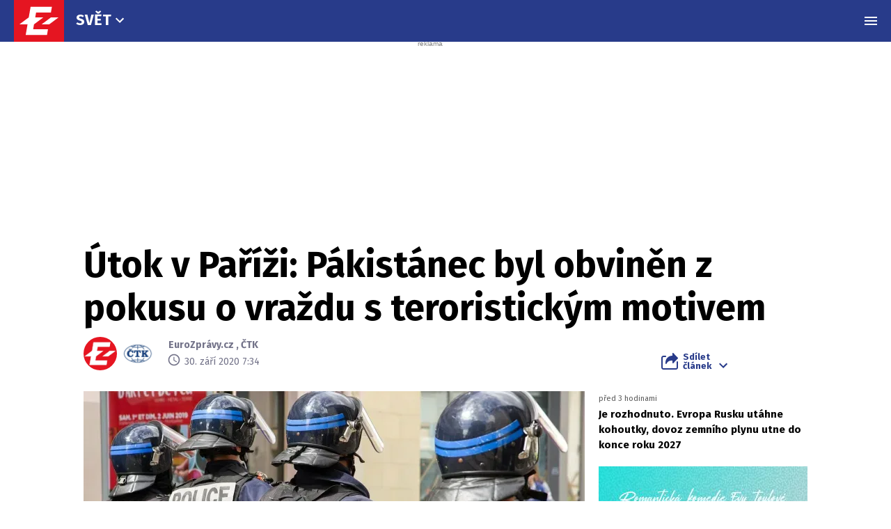

--- FILE ---
content_type: text/html; charset=utf-8
request_url: https://www.google.com/recaptcha/api2/aframe
body_size: 267
content:
<!DOCTYPE HTML><html><head><meta http-equiv="content-type" content="text/html; charset=UTF-8"></head><body><script nonce="4LBqicBGZfy-lYMsw3y_7g">/** Anti-fraud and anti-abuse applications only. See google.com/recaptcha */ try{var clients={'sodar':'https://pagead2.googlesyndication.com/pagead/sodar?'};window.addEventListener("message",function(a){try{if(a.source===window.parent){var b=JSON.parse(a.data);var c=clients[b['id']];if(c){var d=document.createElement('img');d.src=c+b['params']+'&rc='+(localStorage.getItem("rc::a")?sessionStorage.getItem("rc::b"):"");window.document.body.appendChild(d);sessionStorage.setItem("rc::e",parseInt(sessionStorage.getItem("rc::e")||0)+1);localStorage.setItem("rc::h",'1764784824701');}}}catch(b){}});window.parent.postMessage("_grecaptcha_ready", "*");}catch(b){}</script></body></html>

--- FILE ---
content_type: application/javascript; charset=UTF-8
request_url: https://cdn.performax.cz/yi/adsbypx/px_autoads.js
body_size: 14748
content:
!function(e,t){"object"==typeof exports&&"object"==typeof module?module.exports=t():"function"==typeof define&&define.amd?define("px_autoads",[],t):"object"==typeof exports?exports.px_autoads=t():e.px_autoads=t()}(this,()=>(()=>{"use strict";function e(e){let t=e+"=",o=decodeURIComponent(document.cookie).split(";");for(let e=0;e<o.length;e++){let n=o[e];for(;" "==n.charAt(0);)n=n.substring(1);if(0==n.indexOf(t))return n.substring(t.length,n.length)}return""}function t(e){const t=(window.location.search.substring(1)||window.location.hash).split("&");for(let o=0;o<t.length;o++){const n=t[o].split("=");if(decodeURIComponent(n[0])==e)return decodeURIComponent(n[1])}}const o={log:{badge:"\n      background: #4f46e5;\n      color: #fff;\n      padding: 3px 8px;\n      border-radius: 3px;\n      font-weight: 500;\n    ",icon:""},success:{badge:"\n      background: #10b981;\n      color: #fff;\n      padding: 3px 8px;\n      border-radius: 3px;\n      font-weight: 500;\n    ",icon:""},warn:{badge:"\n      background: #f59e0b;\n      color: #fff;\n      padding: 3px 8px;\n      border-radius: 3px;\n      font-weight: 500;\n    ",icon:"⚠️ "},error:{badge:"\n      background: #dc2626;\n      color: #fff;\n      padding: 3px 8px;\n      border-radius: 3px;\n      font-weight: 500;\n    ",icon:"❌ "}};function n(e,t,n){if(!n)return function(){};const i=o[t];return function(){for(var t=arguments.length,o=new Array(t),n=0;n<t;n++)o[n]=arguments[n];const r=o[0];"string"==typeof r?console[e]("%cpx_autoads%c ".concat(i.icon).concat(r),i.badge,"",...o.slice(1)):console[e]("%cpx_autoads",i.badge,...o)}}function i(){const t="undefined"!=typeof location&&(location.href.includes("px_autoads")||"1"===e("px_autoads"));return{log:n("log","log",t),logSuccess:n("log","success",t),logWarn:n("warn","warn",t),logErr:n("error","error",t)}}const{log:r,logWarn:a}=i();function l(e,t){if(e.slotRepeater&&e.slotRepeater.init&&e.customTarget.init)if(e.slotRepeater.attributeName&&e.slotRepeater.attributeValueContains){let o=document.querySelectorAll("[".concat(e.slotRepeater.attributeName,"*='").concat(e.slotRepeater.attributeValueContains,"']"));if(0==o.length)return void a("[slotRepeater][slot",e.slotId,"] elements to render slot repeatedly do not exist!",e.slotRepeater.attributeName,e.slotRepeater.attributeValueContains);o.forEach((o,n)=>{let i=JSON.parse(JSON.stringify(slot));repeatedslotConfig.target="".concat(e.target,"_").concat(n+1),repeatedslotConfig.customTarget.selector="[".concat(e.slotRepeater.attributeName,"='").concat(o.getAttribute(e.slotRepeater.attributeName),"']"),t.push(i)}),r("[slotRepeater][slot",e.slotId,"] elements to render slot: ",o)}else r("[slotRepeater][slot",e.slotId,"] missing keys for selecting element")}const{log:s,logWarn:c,logErr:d}=i();function u(e,t,o,n,i,r,a){try{if(n&&!0===n.init&&o&&o[t]){let l=!1;return n[a].forEach(n=>{s("[renderSlots][".concat(e,"] check ").concat(e," for slot 🢂"),n),n[r].includes(o[t])?(s("[renderSlots][".concat(e,"] ").concat(e," for slot"),n,"matches! Render slot 🢂",n.slotId,"for ".concat(e),o[t]),i.slotId=n.slotId,l=!0):c("[renderSlots][".concat(e,"] ").concat(e," for slot"),n,"does not match!")}),l}}catch(t){d("[renderSlots][".concat(e,"]"),t)}return!1}const{log:p}=i();const{logErr:f}=i();const m=function(e,t,o){return new Promise(n=>{let i=0;!function r(){let a=window[e];var l;o&&(a=null===(l=a)||void 0===l?void 0:l[o]);return a?n(a):t&&i>t?f("Limit (".concat(t,"ms) for getting ").concat(o?e+"."+o:e," exceeded")):(i+=1,void setTimeout(r,1))}()})},g=function(e,t){return new Promise(o=>{let n=0;!function i(){const r=document.querySelector(e);return r?o(r):t&&n>t?f("Limit (".concat(t,"ms) for setting element ").concat(e," exceeded!")):(n+=1,void setTimeout(i,1))}()})},{log:y,logWarn:h}=i();function v(e){return e?JSON.parse(JSON.stringify(e,function(){const e=new WeakSet;return(t,o)=>{if(o===window)return"window";if(o&&"object"==typeof o&&o.tagName)return o.tagName+(o.id?"#"+o.id:"")+(o.className?"."+o.className:"");if("object"==typeof o&&null!==o){if(e.has(o))return;e.add(o)}return o}}())):e}const{log:w}=i();const{log:S}=i();const{log:b,logWarn:_,logErr:x}=i();function k(e,t,o){return(t=function(e){var t=function(e,t){if("object"!=typeof e||!e)return e;var o=e[Symbol.toPrimitive];if(void 0!==o){var n=o.call(e,t||"default");if("object"!=typeof n)return n;throw new TypeError("@@toPrimitive must return a primitive value.")}return("string"===t?String:Number)(e)}(e,"string");return"symbol"==typeof t?t:t+""}(t))in e?Object.defineProperty(e,t,{value:o,enumerable:!0,configurable:!0,writable:!0}):e[t]=o,e}const{log:A}=i();class T{constructor(e,t,o){k(this,"events",{eventListeners:[],observers:[],timers:[]}),this.id=e,this.target=t,this.callData=o}get elem(){return document.getElementById(this.target)}get getCallData(){return this.callData}addEvent(e,t){this.events[e]&&Array.isArray(t)&&(this.events[e].push(t),A("[addEvent][slot",this.id,"] addEvent type:",e," events:",this.events))}setCallData(e,t){this.callData[e]=t,A("[setCallData][slot",this.id,"] ",e,":",t)}reloadAd(){!function(e){if(w("[resetCallData][slot",e.id,"] callData pre reset",v(e.callData)),e&&e.callData)for(const t in e.callData)w("[resetCallData][slot",e.id,"] null data 🢂 ",t,":",e.callData[t]),e.callData[t]=null;w("[resetCallData][slot",e.id,"] callData post reset",v(e.callData))}(this),A("[reloadAd][slot",this.id,"] this 🢂 ",this),this.setCallData("reload",!0,"reloadAd");let e=document.getElementById(this.target);e&&e.reloadAd&&(A("[reloadAd][slot",this.id,"] reload ad 🢂 ",e),e.reloadAd())}destroyAd(){let e=document.getElementById(this.target);e&&e.reloadAd&&(A("[destroyAd] destroy ad 🢂 ",e),e.innerHTML="")}}const{log:E,logErr:C}=i();const{log:I,logWarn:P,logErr:R}=i();const{log:D,logWarn:F}=i();async function z(e,t,o,n,i){e.slots.forEach(e=>{e.events&&function(e){let t=e.events,o=v(t);w("[eventsCleaner][slot",e.id,"] events pre clean",o);for(const o in t)Array.isArray(t[o])&&(t.eventListeners.forEach((t,o,n)=>{Array.isArray(t)&&(w("[eventsCleaner][slot",e.id,"] remove eventListener 🢂 ",t),t[0].removeEventListener(t[1],t[2]),n.splice(o,1))}),t.observers.forEach((t,o,n)=>{w("[eventsCleaner][slot",e.id,"] remove oberver 🢂 ",t),t[0].disconnect(),n.splice(o,1)}),t.timers.forEach((t,o,n)=>{w("[eventsCleaner][slot",e.id,"] remove timer 🢂 ",t),clearTimeout(t[0]),n.splice(o,1)}));let n=v(t);w("[eventsCleaner][slot",e.id,"] events post clean",n)}(e)}),e.slots=e.slots||[],await m("px2",1e3),D("[renderSlots][ensureletIsSet] px2");let r=function(e,t,o){let n;return e&&e.traffic?o?(S("[renderSlots][Traffic 🢂",e.traffic,"] Slots for this traffic 🢂",t["slotsForNonPersonalizedAds_"+e.traffic]),n=t["slotsForNonPersonalizedAds_"+e.traffic]||o,S("[renderSlots][Traffic 🢂",e.traffic,"] [renderSlots] render slotsForNonPersonalizedAds 🢂",n)):o||(S("[renderSlots][Traffic 🢂",e.traffic,"] Slots for this traffic 🢂",t["slots_"+e.traffic]),n=t["slots_"+e.traffic]||t.slots,S("[renderSlots][Traffic 🢂",e.traffic,"] [renderSlots] render standard slots 🢂",n)):(S("[renderSlots] Traffic 🢂 Unknown"),o?(n=o,S("[renderSlots] render slotsForNonPersonalizedAds 🢂",n)):o||(n=t.slots,S("[renderSlots] render standard slots 🢂",n))),Array.isArray(n)?n:[]}(t,o,n);!function(e,t){try{t.reloadGalleryAds&&t.reloadGalleryAds.init&&!isNaN(t.reloadGalleryAds.reloadOnPhotoIndex)&&"number"==typeof t.reloadGalleryAds.reloadOnPhotoIndex&&(e.reloadOnPhotoIndex=t.reloadGalleryAds.reloadOnPhotoIndex)}catch(e){R("[reloadGalleryAds]",e)}}(e,o);for(const e of r)l(e,r);r.forEach(async n=>{var r;const a=e.slots.find(e=>e.id===n.slotId),l=document.querySelector("#".concat(n.target));var s;if(a&&l&&!i)return D('[renderSlots] Reloading adSlot "'.concat(n.slotId,'" (already exists in DOM)'),a),void(null===(s=a.elem)||void 0===s||s.reloadAd());if(async function(e){if(e.customTarget&&e.customTarget.init)if(await g(e.customTarget.selector,3e3),y("[customTarget][slot",e.slotId,"] Custom target element ID: '"+e.target+"', selector: '"+e.customTarget.selector+"', insertType: '"+e.customTarget.insertType+"'"),document.querySelector("#"+e.target))h("[customTarget][slot",e.slotId,"] Custom target element ID already exists, choose different ID!",e.target);else{let t=document.createElement("div");switch(t.id=e.target,e.customTarget.insertType){case"append":let o=document.querySelector(e.customTarget.selector);o&&e.customTarget.clearTargetElem&&(o.innerHTML=""),o.appendChild(t);break;case"after":document.querySelector(e.customTarget.selector).insertAdjacentElement("afterend",t);break;case"before":document.querySelector(e.customTarget.selector).insertAdjacentElement("beforebegin",t);break;default:document.querySelector(e.customTarget.selector).appendChild(t)}}}(n),("PX_out_of_page"===n.target||"PX_interstitial"===n.target)&&(await g("body",3e3),!document.querySelector("#"+n.target))){let e=document.createElement("div");e.id=n.target,document.body.appendChild(e)}!function(e,t){try{t.renderByKeyword&&t.renderByKeyword.init&&e&&0!==e.keywords.length&&t.renderByKeyword.slotsByKeyword.forEach(o=>{b("[renderSlots][keyword] check matching keyword for slot 🢂",o);const n=o.keywords.filter(t=>e.keywords.includes(t));n.length>0?(b("[renderSlots][keyword] Keyword for slot",o,"matches! Render slot 🢂",o.slotId,"by keywords",n),t.slotId=o.slotId):_("[renderSlots][keyword] No matching keyword for slot",o)})}catch(e){x("[renderSlots][keyword]",e)}}(t,n),await g("#"+n.target,3e3);if(function(e,t){let o=!1;if(t.renderByTemplate){let n=t.slotId;t.renderByTemplate.slotsByTemplate.forEach(i=>{let r=!1;e&&e.template&&i.template.includes(e.template)&&(r=!0),r&&i.renderByReloadTime&&(o=u("reload time","reload",e,i.renderByReloadTime,t,"reload","slotsByReloadTime")),t.slotId&&n!=t.slotId||(o=u("web template","template",e,t.renderByTemplate,t,"template","slotsByTemplate"))}),t.slotId&&n!=t.slotId||!t.renderByReloadTime||(o=u("reload time","reload",e,t.renderByReloadTime,t,"reload","slotsByReloadTime"))}else t.renderByReloadTime&&(o=u("reload time","reload",e,t.renderByReloadTime,t,"reload","slotsByReloadTime"))}(t,n),!n.slotId)return void F("[renderSlots] Slot for target '"+n.target+"' does not exist!");let c=new T(n.slotId,n.target,{render:null,renderType:null,reload:null,destroyed:null});D("[renderSlots][slot",c.id,"] New adSlot 🢂 ",c);let d=c.elem,p=d.parentElement;d&&(d.innerHTML="");let f=n.slotId;const m=null==e||null===(r=e.targeting)||void 0===r||null===(r=r.urlParams)||void 0===r?void 0:r.find(e=>e.startsWith("px_aa_replace="));if(m){const e=m.split("=")[1],[t,o]=e.split(":");t&&o&&n.slotId==t&&(f=o)}if(D('[renderSlots] Rendering new adSlot "'.concat(c.id,'"')),e.slots.push(c),null!=d.offsetParent){if(null!=t&&t.disableStickyAds&&"string"==typeof c.target&&c.target.includes("out_of_page"))return void D("[renderSlots][slot",c.id,"] Sticky rendering disabled by __pxPageConfig. Skipping adSlot 🢂 ",c);!function(e,t,o,n,i,r,a){try{o.queue.push(function(){E("[renderSlots][slot",e.id,"] render adSlot 🢂 ",e),o.render({modifyInput:function(t){const o=e=>-1!==t.slot.tags.indexOf(e);t.slot.tags=t.slot.tags||[];let a=n.targeting.urlParams;return a&&a.forEach(n=>{if(n.match("px_tags")){let i=Number(n.split("=")[1].split(":")[0]);if(e.id===i){let i=n.split("=")[1].split(":")[1].split(",");E("[modifyInput][slot",e.id,"] force tag from urlParam 🢂 ",i);for(let e=0;e<i.length;e++)o(i[e])||t.slot.tags.push(i[e])}}}),t.slot.tags=t.slot.tags.filter(e=>"firstLook"!=e),i.firstLook&&i.firstLook[r.target]&&!t._isPassback&&t.slot.tags.push("firstLook"),E("[modifyInput][slot",e.id,"] inputData: ",t.slot.tags),t},modifyResponse:function(o,n,i){let r,a;try{r=i.ad.format.name,a=i.ad.config.autoads||i.slot.config.autoads}catch(t){C("[modifyResponse][render][slot",e.id,"] adFormat unknown!",t)}if(E("[modifyResponse][render][slot",e.id,"] ad format 🢂",r),(i.ad.tags||[]).forEach(o=>{let n=o.name;n&&n.match("px-type--")&&(E("[modifyResponse][render][slot",e.id,"][style by tag px-type--] 🢂",n),t.classList.contains("px-ads")&&!t.classList.contains(o)&&(t.classList.add(n),E("[modifyResponse][render][slot",e.id,"][style by tag px-type--] Use styles 🢂 ",n,"elem 🢂",t)))}),a&&a.customCSS){let t=a.customCSS,o=document.head||document.getElementsByTagName("head")[0];o&&!o.querySelector(".px-aa-custom-css-"+e.id)&&(E("[modifyResponse][render][slot",e.id,"] insert customCSS 🢂 <style class='px-aa-custom-css-"+e.id+"'>"+t+"</style>"),o.insertAdjacentHTML("beforeend","<style class='px-aa-custom-css-"+e.id+"'>"+t+"</style>"))}return E("[modifyResponse][render][slot",e.id,"] callData 🢂",v(e.getCallData)),E("[modifyResponse][render][slot",e.id,"] inputdata 🢂 autoreload:",n._isAutoreload,"passback:",n._isPassback),E("[modifyResponse][render][slot",e.id,"] responseData 🢂",i),E("[modifyResponse][render][slot",e.id,"] autoads config 🢂",a),i},slot:{id:a,creativeId:r.forcedCreative||!1},elem:"#"+r.target})})}catch(e){C("[px2Renderer]",e)}}(c,p,px2,e,o,n,f)}else null===d.offsetParent&&F("[renderSlots][slot",c.id,"] Element is not visible!",n.target)})}const{log:L}=i();function N(e){let t;if(e&&"responsive"===e.webType){let o=e.responsiveBreakpoint||576;t=window.innerWidth<=Number(o)?"mobile":"desktop"}return t}function B(e){window.px2&&window.px2.updateConfig&&(window.px2.updateConfig("device",e),L("[updateDevice] Device updated 🢂 ",e))}const{log:O,logErr:H}=i();function M(e,t,o){return new Promise(n=>{let i,r=o.cmpDetect.timeout||5e3,a=(new Date).getTime();!function l(){if(i=window.__tcfapi||top.__tcfapi,i){let r=setTimeout(()=>{O("[cmp detection] ⚠️ No response from CMP in 3,5s – fallback render"),z(e,t,o)},3500);i("addEventListener",2,(i,a)=>{if(a){if(clearTimeout(r),0==i.gdprApplies)return O("[cmp detection] gdprApplies 🢂 "+i.gdprApplies),void z(e,t,o);if(["tcloaded","useractioncomplete"].includes(i.eventStatus)){var l,s;O("[cmp detection] CMP data complete. eventStatus 🢂",i.eventStatus);const e=!(null==i||null===(l=i.purpose)||void 0===l||!l.consents)&&Object.values(i.purpose.consents).some(Boolean);O("[cmp detection] Purpose consent exists:",e);const t=!0===(null==i||null===(s=i.vendor)||void 0===s||null===(s=s.consents)||void 0===s?void 0:s[732]);return O("[cmp detection] Performax vendor (ID 732) consent:",t),n(e)}var c;if(["cmpuishown"].includes(i.eventStatus))O("[cmp detection] eventStatus 🢂",i.eventStatus),null!==(c=o.cmpDetect)&&void 0!==c&&c.overlayer&&(O("[cmp detection] render overlayer. Render slot id:",o.cmpDetect.overlayer),function(e){const t=document.createElement("div");t.id="PX_out_of_page_overlay",document.body.appendChild(t);const o=document.createElement("script");o.src="https://cdn.performax.cz/px2/flexo.js?1",o.async=!0,o.onload=function(){window.px2=window.px2||{conf:{},queue:[]},px2.queue.push(function(){px2.render({slot:{id:e},elem:"PX_out_of_page_overlay"})})},document.body.appendChild(o)}(o.cmpDetect.overlayer))}})}if(!i&&(new Date).getTime()-a>r)return z(e,t,o),H("[cmp detection] tcfApi not found in "+r+" seconds from page start 🢂 renderSlots");!i&&(new Date).getTime()-a<r&&setTimeout(l,10)}()})}const{log:q,logErr:j}=i();async function X(t,o){try{const n=(document.currentScript?document.currentScript.src:"").match(/adsbypx-(dev-[^/]+)/),i=n?"https://cdn.performax.cz/yi/adsbypx-".concat(n[1],"/sites"):"https://cdn.performax.cz/yi/adsbypx/sites",r=location.hostname.replace(/^www\./,""),a=r.split("."),l=a.slice(-2).join(".").replace(/\./g,"_"),s=a.length>2?a.slice(-3).join(".").replace(/\./g,"_"):null,c=a.length>3?r.replace(/^(www\.|m\.)/,"").replace(/\./g,"_"):null;q("[getSiteConf]",{domain:l,subDomain:s,subSubDomain:c});const d=[];c&&c!==s&&c!==l&&d.push(["".concat(i,"/").concat(l,"/").concat(s,"/").concat(c,"/conf-manual.json"),c]),s&&s!==l&&d.push(["".concat(i,"/").concat(l,"/").concat(s,"/conf-manual.json"),s]),d.push(["".concat(i,"/").concat(l,"/conf-manual.json"),l]);const u=e("px_autoads_config")||localStorage.getItem("px_autoads_config");if(u)try{return t.conf=JSON.parse(u),void q("[getSiteConf] override config found",t.conf)}catch(e){j("[getSiteConf] override config parse error",e)}if(["karaoketexty_cz","drevostavitel_cz","apetitonline_cz","forum24_cz"].includes(l)){const e=l.replace(/_/g,"."),n=void 0!==o&&[o.traffic||null,o.template||null].filter(Boolean).join(",")||null,i=async function(){let o=arguments.length>0&&void 0!==arguments[0]&&arguments[0];const i=Math.floor(Date.now()/6e5),r="https://apu.performax.cz/web?agency_id=1&domain=".concat(e,"&rnd=").concat(i)+(o&&n?"&tag=".concat(encodeURIComponent(n)):"");try{var a;q("[getSiteConf] Fetching Monty config from ".concat(r));const e=await fetch(r);if(!e.ok)return q("[getSiteConf] Monty fetch failed with status ".concat(e.status)),!1;const o=await e.json(),n=null==o||null===(a=o.webs)||void 0===a||null===(a=a[0])||void 0===a||null===(a=a.config)||void 0===a?void 0:a.autoadsWebConf;return n&&Object.keys(n).length>0?(t.conf=n,q("[getSiteConf] Monty config loaded",n),!0):(q("[getSiteConf] Monty config missing or empty"),!1)}catch(e){return j("[getSiteConf] Monty fetch error",e),!1}};let r=!1;if(n&&(q('[getSiteConf] pxPageConfig.traffic and pxPageConfig.template detected as tag: "'.concat(n,'" – trying with tag')),r=await i(!0)),r||(q("[getSiteConf] Retrying Monty fetch without tag"),await i(!1)),t.conf)return}for(const[e,o]of d)try{const n="".concat(e,"?aab=ulite&").concat(Math.floor(Date.now()/6e5));q("[getSiteConf] Trying config for ".concat(o),n);const i=await fetch(n,{cache:"no-store"});if(404===i.status){q("[getSiteConf] 404 – Config for ".concat(o," not found"));continue}if(i.ok){const e=await i.json();if(Array.isArray(e)&&e.length>0)return t.conf=e[0],void q("[getSiteConf] Loaded config for ".concat(o),t.conf)}}catch(e){j("[getSiteConf] Error fetching config for ".concat(o),e)}j("[getSiteConf] No valid config found after all attempts")}catch(e){j("[getSiteConf] Unexpected error",e)}}const{log:U}=i();function W(){const e=t("utm_source"),o=t("utm_medium"),n="www.seznam.cz"===e&&["sekce-z-internetu","denni-tisk","z-boxiku","sbrowser"].includes(o),i="undefined"!=typeof sssp&&sssp&&"function"==typeof sssp.displaySeznamAds&&!0===sssp.displaySeznamAds();U("[Seznam Detection] UTM Source:",e),U("[Seznam Detection] UTM Medium:",o),U("[Seznam Detection] isSeznamUtmTraffic:",n),U("[Seznam Detection] isDetectedBySSSP:",i);const r=n||i;return U("[Seznam Detection] Final decision - show Seznam Ads:",r),r}const{log:G}=i();const{log:J,logWarn:K,logErr:V}=i();function Y(e,t,o){if(window.location.href.includes("flexo_dev=1")&&e.includes("px2/flexo.js")&&J("[load script] loading px2 dev flexo! "+(e="https://cdn.performax.cz/px2-dev/flexo.js")),document.querySelector("script[src='"+e+"']"))return void K("[load script] "+e+" already exist!");let n=document.createElement("script");n.setAttribute("class","px-aa-sc");let i=document.querySelector(t);if(n.setAttribute("src",e),n.setAttribute("type","text/javascript"),o&&"object"==typeof o)for(const[e,t]of Object.entries(o))n.setAttribute(e,t);i?(i.appendChild(n),J("[load script] ",e),n.onload=()=>{J("[load script] "+n.getAttribute("src")+" was loaded!")}):V("[load script] - Target Element Not Found!")}const{log:Z}=i();const{log:$}=i();function Q(e,t){let o=arguments.length>2&&void 0!==arguments[2]&&arguments[2],n=arguments.length>3&&void 0!==arguments[3]?arguments[3]:document,i=null;const r=e=>{const t=e.getBoundingClientRect();return t.width>0&&t.height>0&&t.bottom>=0&&t.top<=(window.innerHeight||document.documentElement.clientHeight)};return new Promise((a,l)=>{const s=n.querySelector(e);if(s&&(!o||r(s)))return a(s);const c=()=>{const t=n.querySelector(e);!t||o&&!r(t)||(i&&clearTimeout(i),d.disconnect(),$("[waitForElement] 👀 Observed and found",e,t),a(t))},d=new MutationObserver(()=>{i&&clearTimeout(i),i=setTimeout(c,100)});d.observe(n,{childList:!0,subtree:!0,attributes:!0,attributeFilter:["class","style"]}),setTimeout(()=>{i&&clearTimeout(i),d.disconnect(),l(new Error("Element ".concat(e," not found").concat(o?" or not visible":""," within timeout")))},t)})}const{log:ee}=i();function te(e,t,o){const n=new MutationObserver(e=>{for(const i of e)if("childList"===i.type){if(Array.from(i.removedNodes).some(e=>e===t||1===e.nodeType&&e.contains(t)))return ee("[AdRefreshObserver] Creative removed. Triggering refresh callback."),n.disconnect(),void o()}});n.observe(e,{childList:!0,subtree:!0}),ee("[AdRefreshObserver] Observer attached.",{container:e,creative:t})}const{log:oe,logErr:ne}=i(),ie={reloadLoopActive:!1,async waitForOutOfPageAndRender(){let{slotId:e,containerId:t="#PX_out_of_page",timeout:o=1e4,reloadIntervalSeconds:n=30,enableHalftimeReload:i=!0,flipAfterSeconds:r=null,flipAtFraction:a=null}=arguments.length>0&&void 0!==arguments[0]?arguments[0]:{};if(!e)return void oe("[Sticky Flipper] ❌ Missing required slotId");const l=document.createElement("style");l.textContent=".px-out-of-page-flip {display: flex;align-items: center;justify-content: center;z-index: 1;}.px-out-of-page-flip [class^='px-w-s'] {max-height: 100%;}",document.head.appendChild(l);const s=(e,t)=>{const o=document.createElement("div");return o.id="PX_out_of_page_flipper",o.className="px-out-of-page-flip",Object.assign(o.style,{width:"".concat(t.width,"px"),height:"".concat(t.height,"px"),background:"#000",visibility:"hidden",position:"absolute",top:"0",left:"0",transition:"transform 0.6s",transform:"rotateY(180deg)",transformStyle:"preserve-3d",backfaceVisibility:"hidden",overflow:"hidden",zIndex:"1"}),e.parentNode.insertBefore(o,e.nextSibling),oe("[Sticky Flipper] 🧱 Flipper inserted"),o.addEventListener("isEmpty",async e=>{if(oe("[Sticky Flipper] 📩 isEmpty event received:",e.detail),!1===e.detail)try{const e=await Q(".px-creative",5e3,!0,o);setTimeout(()=>{const n=e.getBoundingClientRect(),i=t.width/n.width,r=t.height/n.height,a=Math.min(i,r,1);oe("[Sticky Flipper] 📐 Scaling. base: ".concat(t.width,"x").concat(t.height,", new: ").concat(n.width,"x").concat(n.height,", scale: ").concat(a)),e.style.transform="scale(".concat(a,")"),e.style.transformOrigin="top center",o.style.transform="rotateY(0deg)",o.style.visibility="visible",oe("[Sticky Flipper] ✅ Flipper flipped and visible.")},1e3)}catch(e){oe("[Sticky Flipper] ❌ New .px-creative not found:",e)}}),o},c=async()=>{let l=null;try{var d,u,p,f,m,g;oe("[Sticky Flipper] 🔄 Starting new render cycle..."),l=await Q(t,o),oe("[Sticky Flipper] ✅ Found container",l);const y=await Q(".px-creative",o,!0,l);oe("[Sticky Flipper] ✅ Found creative",y);let h=null;"function"==typeof(null===(d=l)||void 0===d?void 0:d.autoreloadControl)?h=l.autoreloadControl("info"):"function"==typeof(null===(u=l)||void 0===u||null===(u=u.parentElement)||void 0===u?void 0:u.autoreloadControl)&&(h=l.parentElement.autoreloadControl("info")),oe("[Sticky Flipper] ℹ️ Autoreload info retrieved:",h);const v=null!==(p=null===(f=h)||void 0===f?void 0:f.running)&&void 0!==p&&p,w=null!==(m=null===(g=h)||void 0===g?void 0:g.remainingTime)&&void 0!==m?m:0,S=w/2;oe("[Sticky Flipper] 🕹 Autoreload running: ".concat(v,", remainingTime: ").concat(w,"s, halfTime: ").concat(S,"s"));let b=0;const _=Number.isFinite(r)&&r>0,x=Number.isFinite(a);let k=x?Math.max(0,Math.min(1,a)):null;if(x||!0!==i||(k=.5,oe("[Sticky Flipper] 🧮 enableHalftimeReload => fraction: 0.5 (default)")),_?v?(b=1e3*r,oe("[Sticky Flipper] ⏱ Using fixed flipAfterSeconds: ".concat(r,"s, delay: ").concat(b,"ms"))):(b=0,oe("[Sticky Flipper] ⏳ Autoreload not running - using reloadIntervalSeconds loop instead of fixed delay")):null!==k&&v?(b=Math.max(0,w*k*1e3),oe("[Sticky Flipper] 📊 Using flipAtFraction: ".concat(k," of remainingTime: ").concat(w,"s, delay: ").concat(b,"ms"))):oe("[Sticky Flipper] ⏭ Halftime reload disabled – no render delay will be applied."),oe("[Sticky Flipper] ⏱️ Calculated delay: ".concat(b,"ms")),!v&&n>0&&(oe("[Sticky Flipper] 📣 Starting reloadAd fallback loop based on reloadIntervalSeconds..."),((t,o,n)=>{if(!n||n<=0)return void oe("[Sticky Flipper] 🛑 reloadAd interval disabled via reloadIntervalSeconds");if(ie.reloadLoopActive)return void oe("[Sticky Flipper] 🟡 reloadAd loop already active, skipping duplicate");ie.reloadLoopActive=!0,oe("[Sticky Flipper] ⏳ Starting reloadAd check loop every ".concat(n,"s"));const i=async()=>{var r,a,l;let c=null;if("function"==typeof(null==t?void 0:t.autoreloadControl)?c=t.autoreloadControl("info"):"function"==typeof(null==t||null===(r=t.parentElement)||void 0===r?void 0:r.autoreloadControl)&&(c=t.parentElement.autoreloadControl("info")),null!==(a=null===(l=c)||void 0===l?void 0:l.running)&&void 0!==a&&a)return oe("[Sticky Flipper] ✅ autoreload is now running, stopping reloadAd attempts"),void(ie.reloadLoopActive=!1);let d=document.querySelector(o);if(!d){const o=t.querySelector(".px-creative");if(!o)return oe("[Sticky Flipper] ⚠️ Creative not found, retrying..."),void setTimeout(i,1e3*n);const r=o.getBoundingClientRect();return d=s(o,r),window.px2=window.px2||{conf:{},queue:[]},window.px2.queue.push(()=>{oe("[Sticky Flipper] 📤 Enqueuing px2.render (fallback insert)"),px2.render({slot:{id:e},elem:"PX_out_of_page_flipper"})}),void setTimeout(i,1e3*n)}const u=d.getBoundingClientRect(),p=Math.max(0,Math.min(u.bottom,window.innerHeight)-Math.max(u.top,0))/u.height;oe("[Sticky Flipper] ⏳ Checking flipper visibility: ".concat(p)),p>.5&&"function"==typeof d.reloadAd?(oe("[Sticky Flipper] 🔁 Calling reloadAd() on flipper"),d.reloadAd({autoreload:1})):oe("[Sticky Flipper] ❌ reloadAd skipped: not visible or reloadAd not defined"),setTimeout(i,1e3*n)};setTimeout(i,1e3*n)})(l,"#PX_out_of_page_flipper",n)),0===b)return oe("[Sticky Flipper] ⏭ No delay set, skipping render cycle (but reloadAd loop may be active)."),void te(l,y,c);oe("[Sticky Flipper] ⏳ Scheduling flipper insertion in ".concat(b,"ms.")),setTimeout(async()=>{var t;const o=y.getBoundingClientRect(),n=Math.max(0,Math.min(o.bottom,window.innerHeight)-Math.max(o.top,0))/o.height,i=n>=.5;if(oe("[Sticky Flipper] 🔍 .px-creative visibleRatio: ".concat(n)),!i)return oe("[Sticky Flipper] 🚫 Skipping insertion, .px-creative is not at least 50% visible"),void te(l,y,c);const r=l.hasAttribute("data-format")?l:l.querySelector('[class^="px-w-s"]'),a=null!==(t=null==r?void 0:r.getAttribute("data-format"))&&void 0!==t?t:"";if("square-anchor"!==a)return oe("[Sticky Flipper] 🚫 Skipping insertion, unsupported format: ".concat(a)),void te(l,y,c);s(y,o);window.px2=window.px2||{conf:{},queue:[]},window.px2.queue.push(()=>{oe("[Sticky Flipper] 📤 Enqueuing px2.render"),px2.render({slot:{id:e},elem:"PX_out_of_page_flipper"})}),te(l,y,c)},b)}catch(e){ne("[Sticky Flipper] ❌ Critical Error in render cycle:",e),l?oe("[Sticky Flipper] Diagnostics: Container was found, but something inside it failed. Current container:",l):oe("[Sticky Flipper] Diagnostics: Main container '".concat(t,"' was NOT found. The cycle cannot continue."))}};c()}},{log:re}=i(),ae={init(){let{slotId:e,containerId:t="#PX_out_of_page",halftimeContainerId:o="PX_out_of_page_halftime",displayAt:n=15,closeAfter:i=5}=arguments.length>0&&void 0!==arguments[0]?arguments[0]:{};const r=async()=>{try{re("[Sticky Halftime] 🔄 Starting new cycle...");const a=await Q(t,1e4),l=await Q('[class*="px-w-s"]',1e4,!0,a);if(!l)return void re("[Sticky Halftime] ❌ Main ad wrapper not found in cycle. Exiting.");re("[Sticky Halftime] 👀 Observing main ad wrapper:",l);const s=await Q(".px-creative",1e4,!0,l);if(!s)return void re("[Sticky Halftime] ❌ Main creative (.px-creative) not found. Exiting cycle.");re("[Sticky Halftime] 🎨 Found main creative:",s);const c=Date.now(),d=1e3*n;let u=null;const p=new MutationObserver((t,n)=>{for(const r of t)if("attributes"===r.type&&"class"===r.attributeName&&r.target.classList.contains("px_hidden")){const t=Date.now()-c;if(re("[Sticky Halftime] Detected .px_hidden after ".concat(t/1e3,"s.")),t<=d){const n=d-t;re("[Sticky Halftime] ✅ Ad closed within limit. Waiting an additional ".concat(n/1e3,"s.")),setTimeout(()=>{re("[Sticky Halftime] ⏳ Wait over. Rendering halftime slot.");const t=document.getElementById(o);t&&(re("[Sticky Halftime] 🧹 Removing old halftime container"),t.innerHTML="",t.remove());const n=document.createElement("div");n.id=o,document.body.appendChild(n),window.px2=window.px2||{conf:{},queue:[]},window.px2.queue.push(()=>{re("[Sticky Halftime] 📤 Enqueuing px2.render"),px2.render({slot:{id:e},elem:"#".concat(o)})}),setTimeout(()=>{re("[Sticky Halftime] ⏰ Removing halftime slot after ".concat(i,"s."));const e=document.getElementById(o);e&&(re("[Sticky Halftime] 🧹 Cleaning up halftime container"),e.innerHTML="",e.remove(),re("[Sticky Halftime] ✅ Halftime container removed."))},1e3*i)},n)}else re("[Sticky Halftime] ❌ Ad closed after time limit.");return n.disconnect(),void(u&&clearTimeout(u))}});p.observe(l,{attributes:!0,attributeFilter:["class"]}),u=setTimeout(()=>{p.disconnect(),re("[Sticky Halftime] 🛑 Hidden observer stopped after ".concat(n," seconds timeout."))},d),te(l,s,r)}catch(e){re("[Sticky Halftime] 💥 Cycle error:",e)}};r()}},{log:le}=i();function se(e){if(!e||!e.userTracking)return void le("[userTracking] ⚠️ userTracking object not initialized in pxAutoads");const t=Date.now();let o=0,n=!1,i=null,r=null;const a=()=>window.pageYOffset||document.documentElement.scrollTop||0,l=()=>{const e=a(),t=Math.max(document.body.scrollHeight,document.documentElement.scrollHeight,document.body.offsetHeight,document.documentElement.offsetHeight,document.body.clientHeight,document.documentElement.clientHeight)-(window.innerHeight||document.documentElement.clientHeight||document.body.clientHeight);return t<=0?0:Math.min(100,Math.round(e/t*100))},s=function(){let o=arguments.length>0&&void 0!==arguments[0]&&arguments[0];const i=Date.now();n||(e.userTracking.time_to_first_interaction=Math.floor((i-t)/1e3),n=!0),e.userTracking.last_interaction=i,e.userTracking.idle_time=0,o&&(e.userTracking.clicks_count+=1)},c=()=>{e.userTracking.time_on_page=Math.floor((Date.now()-t)/1e3),(()=>{const t=Date.now()-e.userTracking.last_interaction;e.userTracking.idle_time=Math.floor(t/1e3)})()},d=()=>{clearTimeout(r),r=setTimeout(()=>{(()=>{const t=a();e.userTracking.offset_top=t,e.userTracking.scroll_direction=t>o?"down":t<o?"up":"none",o=t;const n=l();e.userTracking.scroll_depth_percent=n,n>e.userTracking.max_scroll_depth&&(e.userTracking.max_scroll_depth=n)})(),s(!1)},100)},u=()=>{s(!0)},p=()=>{s(!1)},f=()=>{e.userTracking.is_visible=!document.hidden,document.hidden||s(!1)},m=()=>{e.userTracking.offset_top=a(),e.userTracking.time_on_page=0,e.userTracking.last_interaction=Date.now(),e.userTracking.scroll_direction="none",e.userTracking.scroll_depth_percent=l(),e.userTracking.max_scroll_depth=e.userTracking.scroll_depth_percent,e.userTracking.idle_time=0,e.userTracking.is_visible=!document.hidden,e.userTracking.clicks_count=0,e.userTracking.time_to_first_interaction=null,o=e.userTracking.offset_top,le("[userTracking] ✓ User tracking initialized",e.userTracking),window.addEventListener("scroll",d,{passive:!0}),window.addEventListener("click",u,{passive:!0}),window.addEventListener("touchstart",p,{passive:!0}),window.addEventListener("touchend",p,{passive:!0}),window.addEventListener("mousemove",p,{passive:!0}),window.addEventListener("keydown",p,{passive:!0}),void 0!==document.hidden&&document.addEventListener("visibilitychange",f,{passive:!0}),i=setInterval(c,1e3),c(),le("[userTracking] ✓ Event listeners attached"),le("[userTracking] ✓ Tracking all metrics: scroll, engagement, visibility, behavior")};return"complete"===document.readyState||"interactive"===document.readyState?m():document.addEventListener("DOMContentLoaded",m),{stop:()=>{i&&clearInterval(i),r&&clearTimeout(r),window.removeEventListener("scroll",d),window.removeEventListener("click",u),window.removeEventListener("touchstart",p),window.removeEventListener("touchend",p),window.removeEventListener("mousemove",p),window.removeEventListener("keydown",p),void 0!==document.hidden&&document.removeEventListener("visibilitychange",f),le("[userTracking] ✓ Tracking stopped")}}}const{log:ce,logSuccess:de,logWarn:ue,logErr:pe}=i();async function fe(e,t){var o,n;let i;if(function(){let e="https://cdn.performax.cz/yi/adsbypx/px_autoads.css?v0-1-20",t=document.head;if(document.querySelector("link[href='"+e+"']"))J("[load css] "+e+" already exist!");else try{let o=document.createElement("link");o.setAttribute("class","px-aa-css"),o.setAttribute("href",e),o.setAttribute("rel","stylesheet"),t.appendChild(o),J("[load css] "+e+" was loaded!")}catch(e){V("[load css]",e)}}(),X(e,t),se(e),location.href.match("px_autoads=test")?(i=e.testConf,ce("[appInit] siteConf (test): ",i)):(await m("__px2_autoads",1e4,"conf"),i=e.conf,de("[appInit] siteConf: ",i)),i&&i.useDevAutoadsPath){const e=String(i.useDevAutoadsPath);if(/^[a-zA-Z0-9_-]+$/.test(e)&&e.length<=50){const t=document.currentScript?document.currentScript.src:"",o="adsbypx-dev-".concat(e);if(t.includes(o))ce("Already running dev version, continuing with initialization.");else{if(window.__px2_autoads_loading_dev)return void ue("[appInit] Dev script is already being loaded, skipping.");try{var r;ce("Switching to refactored autoads script."),window.__px2_autoads_loading_dev=!0,null===(r=document.querySelector("link.px-aa-css"))||void 0===r||r.remove(),delete window.__px2_autoads;return Y("https://cdn.performax.cz/yi/adsbypx-dev-".concat(e,"/px_autoads.js"),"head"),void setTimeout(()=>{delete window.__px2_autoads_loading_dev},5e3)}catch(e){delete window.__px2_autoads_loading_dev,pe("Error switching to refactored autoads script. Using old autoads script.",e)}}}else ue('[appInit] Invalid useDevAutoadsPath value: "'.concat(e,'". Only alphanumeric characters, dashes and underscores are allowed.'))}if(window.px2=window.px2||{conf:{},queue:[]},window.px2.conf=window.px2.conf||{},N(t)&&(window.px2.conf.device=N(t)||"",ce("[appInit] Device set to px2.conf 🢂",window.px2.conf.device)),!0===i.strictCmp&&(window.px2.conf.strictCmp=!0,ce("[appInit] Strict CMP was activated in flexo!")),i.aabUlite&&i.aabUlite.init)try{!async function(e,t){let o=document.createElement("iframe");o.srcdoc="<script src='https://cdn.performax.cz/acc/loader.js?aab=loader'><\/script>",o.style="display: none",o.setAttribute("data-web",e),o.setAttribute("data-hash",t),o.setAttribute("data-init","px_autoads"),await g("body",3e3),document.body.appendChild(o),G("[loadAAB_ulite] website 🢂 ",e,", hash 🢂 ",t)}(i.aabUlite.web,i.aabUlite.hash)}catch(e){pe("[appInit]",e)}let a="object"==typeof(null===(o=i)||void 0===o?void 0:o.stickyFlipper)&&null!==i.stickyFlipper?i.stickyFlipper:null;if(a){ce("[appInit] useStickyFlipper 🢂",a,null==ie?void 0:ie.waitForOutOfPageAndRender);try{null==ie||ie.waitForOutOfPageAndRender(a)}catch(e){pe("[appInit][StickyFlipper] ❌ Failed to initialize:",e)}}let l="object"==typeof(null===(n=i)||void 0===n?void 0:n.stickyHalftime)&&null!==i.stickyHalftime?i.stickyHalftime:null;if(l){ce("[appInit] useStickyHalftime 🢂",l,null==ae?void 0:ae.init);try{null==ae||ae.init(l)}catch(e){pe("[appInit][StickyHalftime] ❌ Failed to initialize:",e)}}if(i.avoidSeznamTraffic&&W()){ue("[appInit] Seznam Traffic detected! Forbid PX Ads.");let e=document.querySelectorAll(".px-ads");return void(e&&e.length>0&&e.forEach(function(e){e.classList.add("px-collapsed")}))}if(W()&&!t.traffic&&i.slots_szn_newsfeed?(t.traffic="szn_newsfeed",ce("[appInit] Traffic set to 'szn_newsfeed' (Seznam visitor, no existing traffic, slots available)")):ce("[appInit] Traffic NOT set by autoads – conditions not met:",{isSeznamVisitor:W(),existingTraffic:t.traffic||null,hasSeznamSlots:!!i.slots_szn_newsfeed}),i.JS_libraries&&"object"==typeof i.JS_libraries&&Object.keys(i.JS_libraries).forEach(e=>{let t=i.JS_libraries[e];t.src&&t.targetSel&&t.attrs&&Y(t.src,t.targetSel,t.attrs)}),(i.singlePageRenderSlots||t&&"SPA"===t.browserEngine)&&function(e,t,o){if("turbolinks"===o.singlePageRenderSlots)return void window.addEventListener("turbolinks:load",()=>{Z("[singlePageRenderSlots] turbolinks event 🢂 renderSlots"),z(e,t,o)});Z("[singlePageRenderSlots] active");let n=null,i=(new Date).getTime()/1e3;var r;history.pushState=(r=history.pushState,function(){let e=r.apply(this,arguments);return window.dispatchEvent(new Event("locationchange")),e}),history.replaceState=(e=>function(){let t=e.apply(this,arguments);return window.dispatchEvent(new Event("locationchange")),t})(history.replaceState),window.addEventListener("popstate",function(){window.dispatchEvent(new Event("locationchange"))}),window.addEventListener("locationchange",function(r){Z("[singlePageRenderSlots] spa: event",r),clearTimeout(n),n=setTimeout(function(){Z("[singlePageRenderSlots] new Date().getSeconds() - lastSPAReload:",(new Date).getTime()/1e3-i),(new Date).getTime()/1e3-i>5&&(Z("[singlePageRenderSlots] renderSlots"),i=(new Date).getTime()/1e3,z(e,t,o))},500)})}(e,t,i),t&&"responsive"===t.webType){!function(e,t,o,n){let i=N(o);window.addEventListener("resize",function(){"mobile"===i&&window.innerWidth>Number(e)&&(i="desktop",L("[breakpointRefetch] Device change - > ",i),B(i),z(t,o,n)),"desktop"===i&&window.innerWidth<=Number(e)&&(i="mobile",L("[breakpointRefetch] Device change - > ",i),B(i),z(t,o,n)),t.getDevice=function(){return i}},i,e)}(t.responsiveBreakpoint||576,e,i)}i.placePXBranding&&(ce("[appInit][__placePXBranding] create global function __placePXBranding"),window.__placePXBranding=function(){let e=document.querySelector(".px-ads--leaderboard");if(e){let t=e.querySelector("[class*=px-w-s]");if(t){ce("[appInit][__placePXBranding] branding placed");try{t.classList.add("px-branding"),e.classList.add("px-type--branding")}catch(e){pe("[appInit][__placePXBranding]",e)}}else pe("[appInit][__placePXBranding] Element .px-w-s{slotId} not found in .px-ads--leaderboard")}else pe("[appInit][__placePXBranding] Element .px-ads--leaderboard not found")}),i.cmpDetect.init?(ce("[appInit][cmp detection] run"),M(e,t,i).then(o=>{if(o)ce("[appInit][cmp detection] consent 🢂",o),z(e,t,i);else if(!o)if(ce("[appInit][cmp detection] consent 🢂",o),i.cmpDetect.init&&0!=i.cmpDetect.nonPersonalizedAds){ce("[appInit][cmp detection] nonPersonalizedAds 🢂",!0);let o=i.slotsForNonPersonalizedAds||i.slots;ce("[appInit][cmp detection] slotsForNonPersonalizedAds 🢂",i.slotsForNonPersonalizedAds,"Slots to Render: ",o),e.slotsForNonPersonalizedAds=o,z(e,t,i,o)}else ce("[appInit][cmp detection] nonPersonalizedAds 🢂",!1),z(e,t,i)}).finally(()=>{if(i.cmpDetect.overlayer){const e=document.getElementById("PX_out_of_page_overlay");e&&(ce("[appInit][cmp detection] remove overlayer"),e.remove())}})):z(e,t,i)}const{log:me,logErr:ge}=i();const{log:ye,logErr:he}=i();function ve(){return{renderStickyAds(){try{ye("[renderStickyAds] Start rendering sticky slots..."),pxAutoads.slots.forEach(e=>{"string"==typeof e.target&&e.target.includes("out_of_page")&&(ye("[renderStickyAds] Found sticky slot:",e.id),px2.queue.push(function(){px2.render({slot:{id:e.id},elem:"#"+e.target})}))})}catch(e){he("[renderStickyAds] Error rendering sticky slots",e)}}}}const{log:we,logErr:Se}=i();function be(e){we("[targeting] active");let t={urlKeys:(window.location.hostname+window.location.pathname).toString().split("/").slice(1).filter(e=>""!=e),urlParams:[],site:location.hostname.split(".").slice(-2).join(".").replace(".","_"),template:e.template||!1,forceArea:e.forceArea||!1,keywords:e.keywords||!1};try{let e=new URLSearchParams(window.location.href.split("?")[1]);for(let o of e.entries()){let e;e=o[1]?o[0]+"="+o[1]:o[0],t.urlParams.push(e)}return t}catch(e){Se("[targeting]",e)}}const{log:_e}=i();function xe(e){let t=window.__px2_autoads;if(!t)return t=window.__px2_autoads={slots:[],targeting:be(e),testConf:{},userTracking:{offset_top:0,time_on_page:0,last_interaction:0,scroll_direction:"none",scroll_depth_percent:0,max_scroll_depth:0,idle_time:0,is_visible:!0,clicks_count:0,time_to_first_interaction:null}},Object.assign(t,function(e,t){return{reloadAds(){e.slots.forEach(e=>{if(e.elem&&e.elem.reloadAd){me("[reloadAds] reload ad 🢂 ",e.elem);try{e.reloadAd()}catch(e){ge("[reloadAds]",e)}}})},stopReloadAll(){e.slots.forEach(e=>{if(e.elem&&"function"==typeof e.elem.autoreloadControl){me("[stopReloadAll] calling autoreloadControl('stop') on",e.elem);try{e.elem.autoreloadControl("stop"),me("[stopReloadAll] autoreload info",e.elem.autoreloadControl("info"))}catch(e){ge("[stopReloadAll]",e)}}else me("[stopReloadAll] no autoreloadControl found on",e.elem)})},resumeReloadAll(){e.slots.forEach(e=>{if(e.elem&&"function"==typeof e.elem.autoreloadControl){me("[resumeReloadAll] calling autoreloadControl('resume') on",e.elem);try{e.elem.autoreloadControl("resume"),me("[resumeReloadAll] autoreload info",e.elem.autoreloadControl("info"))}catch(e){ge("[resumeReloadAll]",e)}}else me("[resumeReloadAll] no autoreloadControl found on",e.elem)})},destroyAds(){e.slots.forEach(e=>{if(e.elem&&e.elem.reloadAd){me("[destroyAds] destroy ad 🢂 ",e.elem);try{e.destroyAd()}catch(e){ge("[destroyAds]",e)}}})},renderSlots(){try{me("[renderSlots] Start rendering slots...");const o=!0;e.stopReloadAll(),e.slots.forEach(e=>{try{window.px2.slots[e.id].checkDuplicity=0,e.destroyAd();const t=(document.head||document.getElementsByTagName("head")[0]).querySelector("style.px-aa-custom-css-".concat(e.id));t&&t.remove()}catch(e){ge("[renderSlots]",e)}}),e.slots=[],X(e,t),z(e,t,e.conf,e.slotsForNonPersonalizedAds,o)}catch(e){ge("[renderSlots] Error rendering slots",e)}}}}(t,e),function(e){return{reloadGalleryAds(t){try{if(isNaN(t)||"number"!=typeof t)return void P("[reloadGalleryAds] Invalid value of the argument passed to the function!");e.reloadOnPhotoIndex?(I("[reloadGalleryAds] Check matching index..."),t%e.reloadOnPhotoIndex===0?(I("[reloadGalleryAds] Index ".concat(t," is a multiple of reloadOnPhotoIndex ").concat(e.reloadOnPhotoIndex,". Reloading gallery ads.")),e.reloadAds()):P("[reloadGalleryAds] Index ".concat(t," is not a multiple of reloadOnPhotoIndex ").concat(e.reloadOnPhotoIndex,". Not reloading gallery ads."))):P("[reloadGalleryAds] reloadOnPhotoIndex is not defined!")}catch(e){R("[reloadGalleryAds]",e)}}}}(t),ve()),t;_e("[initAutoads] autoads library already exists!")}const{log:ke}=i();return function(e){ke("[autoads] loading autoads library... ✅✅✅");const t=(document.currentScript?document.currentScript.src:"").includes("adsbypx-dev-");if(e.__px2_autoads&&!t)return void ke("[autoads] autoads library already loaded!");t&&e.__px2_autoads&&(ke("[autoads] Dev version detected, cleaning up existing __px2_autoads"),delete e.__px2_autoads);let o=e.__pxPageConfig||{};fe(xe(o),o)}(window),{}})());

--- FILE ---
content_type: application/javascript
request_url: https://eurozpravy.cz/js/app.js?v=1764440229399
body_size: 1432
content:
const head = document.getElementsByTagName("head")[0];
const html = document.getElementsByTagName("html")[0];
const body = document.getElementsByTagName("body")[0];
const navToggleButton = document.querySelector('.button[data-action="Header#toggleNavigation"]');
const headerHolder = document.querySelector(".header__holder");
const dropdowns = document.querySelectorAll('[data-controller="Dropdown"]');
const mobileMenuCategoryButtons = document.querySelectorAll(".m-mega__toggle-btn");
const scrollToTopButtons = document.querySelectorAll('button[data-action="ScrollTo#scrollTo"]');
const headerArticle = document.querySelector(".header--article");
const articleTitle = document.querySelector('[data-target="Header.articleTitle"');

const stickyAdsCloseButtons = document.querySelectorAll(".ad-div--sticky button");

const isMobile = window.matchMedia("(max-width: 749px)").matches;

document.addEventListener("DOMContentLoaded", () => {
  head.appendChild(scrollbarCompensateStyle());

  if (navToggleButton) {
    navToggleButton.addEventListener("click", () => {
      html.classList.toggle("compensate-for-scrollbar");
      headerHolder.classList.toggle("compensate-for-scrollbar");
      if (body.getAttribute("data-header-navigation-state") === "opened") {
        body.removeAttribute("data-header-navigation-state");
      } else {
        body.setAttribute("data-header-navigation-state", "opened");
      }
    });
  }

  dropdowns.forEach((dropdown) => {
    dropdown.addEventListener("click", () => {
      dropdown.classList.toggle("is-open");
    });
  });

  mobileMenuCategoryButtons.forEach((button) => {
    button.addEventListener("click", () => {
      button.parentElement.parentElement.classList.toggle("is-toggled");
    });
  });

  scrollToTopButtons.forEach((button) => {
    button.addEventListener("click", () => {
      let target = document.querySelector(button.getAttribute("data-scrollto-target"));
      target.scrollIntoView({ behavior: "smooth" });
    });
  });

  stickyAdsCloseButtons.forEach((button) => {
    button.addEventListener("click", () => {
      button.parentElement.remove();
    });
  });

  if (!isMobile) {
    var s = document.createElement("script");
    s.async = true;
    s.src = "https://cdn.performax.cz/yi/adsbypx/px_autoads.js";

    var css = document.createElement("link");
    css.rel = "stylesheet";
    css.href = "https://cdn.performax.cz/yi/adsbypx/px_autoads.css";

    head.appendChild(s);
    head.appendChild(css);
  }
});

const stickyClassOffset = 0; // scroll distance, when is-sticky class gets added
let prev = window.scrollY;

function makeItStick() {
  if (prev > window.scrollY) {
    headerHolder.classList.add("is-sticky");
    document.body.style.paddingTop = headerHolder.clientHeight + "px";
    setTimeout(() => {
      headerHolder.classList.add("is-sticky-anim");
    }, 50);
  } else if (prev < window.scrollY) {
    headerHolder.classList.remove("is-sticky-anim");
    setTimeout(() => {
      headerHolder.classList.remove("is-sticky");
      document.body.style.paddingTop = 0;
    }, 50);
  }
  prev = window.scrollY;

  if (prev < stickyClassOffset) {
    headerHolder.classList.remove("is-sticky");
    document.body.style.paddingTop = 0;
  }
}

document.addEventListener("scroll", () => {
  if (isMobile) {
    if (headerHolder !== undefined) {
      // check on load. Page might be scrolled already.
      if (prev > 0) {
        makeItStick();
      }

      // check on scroll
      window.onscroll = function () {
        makeItStick();
      };
    }
  }
});

document.addEventListener("scroll", () => {
  if (!headerArticle) {
    return;
  }
  var { top } = articleTitle.getBoundingClientRect();

  if (top - window.scrollY < 0) {
    headerArticle.classList.add("is-scrolled");
  } else {
    headerArticle.classList.remove("is-scrolled");
  }
});

const getScrollbarWidth = () => {
  const box = document.createElement("div");
  const { style } = box;
  let width;

  style.position = "absolute";
  style.top = style.left = "-9999px";
  style.width = style.height = "100px";
  style.overflow = "scroll";

  body.appendChild(box);

  width = box.offsetWidth - box.clientWidth;

  box.parentNode.removeChild(box);

  return width;
};

const scrollbarCompensateStyle = () => {
  const style = document.createElement("style");

  style.type = "text/css";
  style.innerHTML = `
	.compensate-for-scrollbar {
		margin-right: ${getScrollbarWidth()}px;
	}
`;

  return style;
};
